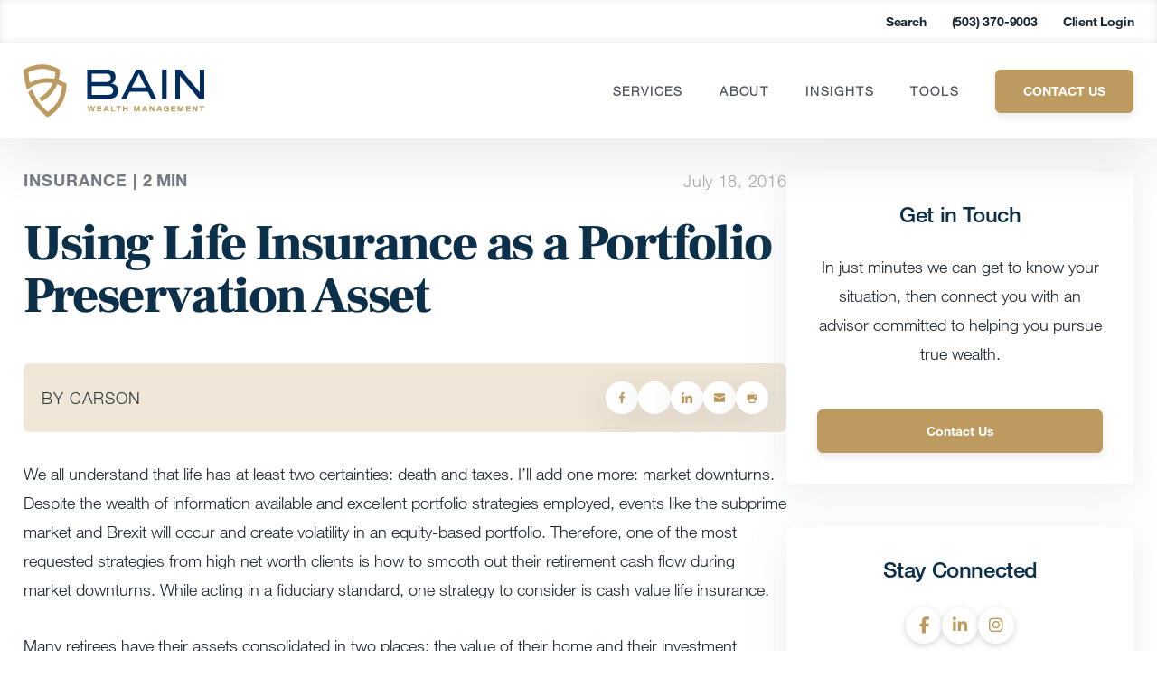

--- FILE ---
content_type: image/svg+xml
request_url: https://www.bainwealthmanagement.com/wp-content/uploads/2021/07/Bain_Logo.svg
body_size: 1282
content:
<svg id="Layer_1" data-name="Layer 1" xmlns="http://www.w3.org/2000/svg" viewBox="0 0 504 146.32"><defs><style>.cls-1{fill:#002d5d;}.cls-2{fill:#bd9a5f;}</style></defs><title>Bain_Logo</title><path class="cls-1" d="M236.12,95.38H177.89V14.67h54.23c9,0,15.5,2.46,19.31,6.27,3.49,3.39,5.13,8.33,5.13,13.78,0,5.14-1.64,10.28-4.42,13.47a12.48,12.48,0,0,1-7.6,4.73,23.7,23.7,0,0,1,14,6.17c3.19,3.29,4.73,8.63,4.73,14,0,5.65-1.44,10.9-4.63,14.6C254.61,92.6,247,95.38,236.12,95.38ZM239.92,29c-2.46-2.26-6.06-3.19-10.78-3.19H190.42V49H231.5c3.49,0,6.78-.93,8.73-3.09,2-1.85,3.08-5,3.08-8.63A11.38,11.38,0,0,0,239.92,29Zm10.07,43a10.72,10.72,0,0,0-3.19-8.13c-2.46-2.36-6.57-3.59-12.53-3.59H190.42v24H234c6.47,0,10.88-1.44,13.45-4.31C249.27,78,250,75.23,250,71.94Z"/><path class="cls-1" d="M285.67,95.38H272.21l42.21-80.71h15.1L370.4,95.38H356.64L346.37,75.43H296.14Zm39.54-62.31-3.6-7.5L318,33.07,301.69,64H341C341.13,64,325.21,33.07,325.21,33.07Z"/><path class="cls-1" d="M386.08,95.38V14.67h13V95.38Z"/><path class="cls-1" d="M489.85,95.38,436,32.25V95.38H423.61V14.67h14.48L491.5,77.39V14.67h12.22V95.38Z"/><path class="cls-2" d="M195.17,130h-3.72l-2.68-11L186,130h-3.72l-4.35-15.17h3.53l2.93,11.06L187,114.86h3.72l2.63,11.06,3-11.06h3.22Z"/><path class="cls-2" d="M205.45,130V114.86H217v2.86h-8.33V121h8v2.88h-8v3.3h8.43V130Z"/><path class="cls-2" d="M226.16,130h-3.39l5.87-15.17h4.18L238.36,130h-3.45l-1.29-3.57H227.5Zm4.85-11-.34-1.25-.37,1.27-1.72,4.64h4Z"/><path class="cls-2" d="M244.31,130V114.86h3.34v12.35h7.57V130Z"/><path class="cls-2" d="M266.47,117.66V130h-3.38V117.66h-4.93v-2.8h13.26v2.8Z"/><path class="cls-2" d="M287.18,130v-6.09h-6.49V130h-3.3V114.86h3.3V121h6.49v-6.13h3.3V130Z"/><path class="cls-2" d="M321.26,130V120l-3.51,10h-3.27l-3.39-10v10H308V114.86h4.49l3.66,11,3.84-11h4.36V130Z"/><path class="cls-2" d="M333.67,130h-3.4l5.87-15.17h4.18L345.87,130h-3.46l-1.28-3.57H335Zm4.85-11-.34-1.25-.37,1.27-1.73,4.64h4.05Z"/><path class="cls-2" d="M361.08,130,355,119.76V130h-3.17V114.86h3.86l5.83,9.78v-9.78h3.17V130Z"/><path class="cls-2" d="M374,130h-3.4l5.87-15.17h4.18L386.18,130h-3.46l-1.28-3.57h-6.12Zm4.85-11-.34-1.25-.37,1.27-1.73,4.64h4.05Z"/><path class="cls-2" d="M402.24,130l-.15-1.42c-.81.94-2,1.63-4.41,1.63a6.71,6.71,0,0,1-5.4-2.24,9.26,9.26,0,0,1-1.43-5.53c0-2.21.25-3.85,1.38-5.38,1-1.33,2.82-2.46,5.85-2.46,3.22,0,5.08,1.06,6,2.67a5.61,5.61,0,0,1,.73,2.78h-3.22a2.67,2.67,0,0,0-.75-1.71,3.62,3.62,0,0,0-2.63-.94,3.77,3.77,0,0,0-2.95,1.06c-.67.73-1,2-1,4.05s.33,3.17.94,3.94a4,4,0,0,0,3.07,1.11c1.94,0,3.32-1,3.59-2.22V124h-4.39v-2.72h7.44v4.68c0,1.87,0,4,0,4.09Z"/><path class="cls-2" d="M411.67,130V114.86h11.57v2.86h-8.33V121h8v2.88h-8v3.3h8.42V130Z"/><path class="cls-2" d="M443.2,130V120l-3.52,10h-3.26L433,120v10h-3.09V114.86h4.49l3.66,11,3.84-11h4.36V130Z"/><path class="cls-2" d="M453.38,130V114.86H465v2.86h-8.33V121h8v2.88h-8v3.3h8.43V130Z"/><path class="cls-2" d="M480.92,130l-6.1-10.27V130h-3.16V114.86h3.85l5.83,9.78v-9.78h3.17V130Z"/><path class="cls-2" d="M498.77,117.66V130h-3.38V117.66h-4.93v-2.8h13.26v2.8Z"/><path class="cls-2" d="M101.3,15.2v3.56A94.35,94.35,0,0,1,57.11,98.85c-.39.27-.81.52-1.22.77-.6.4-1.21.75-1.81,1.11-1,.59-2,1.17-3.09,1.72-2.64-3.3-5.13-6.74-7.44-10.29,1.46-.69,2.9-1.4,4.33-2.15v0A82.21,82.21,0,0,0,84.42,45.71,81.22,81.22,0,0,0,88.86,22.4a82.32,82.32,0,0,0-67.19-3.84A77.81,77.81,0,0,0,13.3,22.3c.27,4.29.7,8.54,1.31,12.66L2.36,36.76A168.78,168.78,0,0,1,.76,18.94L.62,15.21l3.23-1.85A91.77,91.77,0,0,1,22.33,5.23,94.66,94.66,0,0,1,98.2,13.41Z"/><path class="cls-2" d="M116.65,51.91a100.2,100.2,0,0,0-91-4.61,77.66,77.66,0,0,0-7.82,3.9A152.3,152.3,0,0,1,14.61,35a156.7,156.7,0,0,1-1.5-16.47L.66,19.16A158.15,158.15,0,0,0,10,70.41,88.55,88.55,0,0,1,80.48,52c.46.07.93.15,1.38.25q3.45.6,6.86,1.48a86.75,86.75,0,0,1,18.57,7.16c0,.08,0,.18,0,.26-.11,2.6-.34,5.17-.67,7.72a88.22,88.22,0,0,1-39.44,62.22c-.18-.15-.36-.3-.52-.46A158.24,158.24,0,0,1,30.21,84.07l-1.09-2.16c-2-4.09-3.85-8.23-5.48-12.44a81.71,81.71,0,0,0-10.91,7.87,158.32,158.32,0,0,0,50.36,65.19c1.34,1,2.7,2,4.07,3v0h0L69.72,144a100.58,100.58,0,0,0,48.09-67.32c.54-2.64,1-5.32,1.27-8a98.65,98.65,0,0,0,.66-11.43V53.69Z"/></svg>